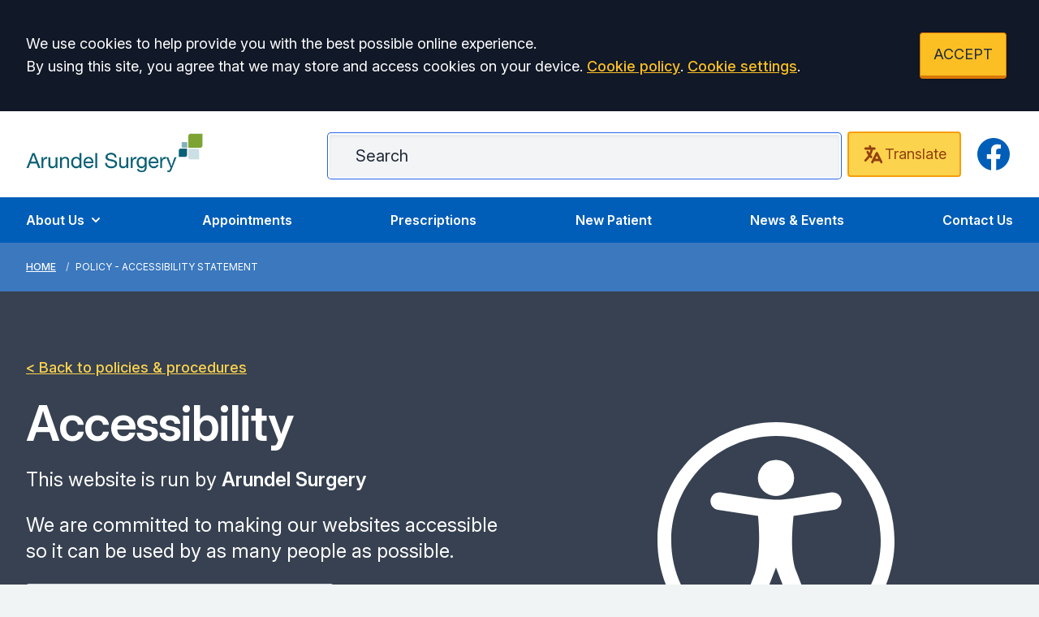

--- FILE ---
content_type: text/html; charset=utf-8
request_url: https://www.arundelsurgery.co.uk/accessibility-statement
body_size: 13860
content:
<!DOCTYPE html>
<html lang="en">
<head>
	<meta charset="utf-8">
	<meta http-equiv="X-UA-Compatible" content="IE=Edge">
	<meta name="viewport" content="width=device-width, initial-scale=1.0">
	<meta name="brand" content="treeviewdesigns">
	<meta name="theme" content="Luna">
	<meta name="csrf-token" content="XOFnRMac6uBDLENp80k8JF2mwiUxtMvldLVJDKpZ">
	<meta name="search" content="{&quot;type&quot;:&quot;algolia&quot;,&quot;index&quot;:&quot;site_index&quot;,&quot;app_id&quot;:&quot;HZLPXT9HNJ&quot;,&quot;search_key&quot;:&quot;74a3175542f1969ca92a72cc9a3ca027&quot;,&quot;show_logo&quot;:&quot;true&quot;}">
	<meta name="js-files" content="{&quot;images\/structure\/search-by-algolia-light-background.svg&quot;:&quot;https:\/\/d2m1owqtx0c1qg.cloudfront.net\/themes\/luna\/default\/images\/structure\/search-by-algolia-light-background.svg&quot;}">
	<meta name="opening-hours" content="{&quot;monday&quot;:{&quot;from&quot;:&quot;08:00&quot;,&quot;to&quot;:&quot;18:00&quot;,&quot;is_closed&quot;:false},&quot;tuesday&quot;:{&quot;from&quot;:&quot;08:00&quot;,&quot;to&quot;:&quot;18:00&quot;,&quot;is_closed&quot;:false},&quot;wednesday&quot;:{&quot;from&quot;:&quot;07:00&quot;,&quot;to&quot;:&quot;18:00&quot;,&quot;is_closed&quot;:false},&quot;thursday&quot;:{&quot;from&quot;:&quot;08:00&quot;,&quot;to&quot;:&quot;18:00&quot;,&quot;is_closed&quot;:false},&quot;friday&quot;:{&quot;from&quot;:&quot;08:00&quot;,&quot;to&quot;:&quot;18:00&quot;,&quot;is_closed&quot;:false},&quot;saturday&quot;:{&quot;from&quot;:&quot;00:00&quot;,&quot;to&quot;:&quot;00:00&quot;,&quot;is_closed&quot;:false},&quot;sunday&quot;:{&quot;from&quot;:null,&quot;to&quot;:null,&quot;is_closed&quot;:true}}">
	<meta name="nav" content="{&quot;main&quot;:[{&quot;id&quot;:61,&quot;master_id&quot;:1,&quot;label&quot;:&quot;About Us&quot;,&quot;type&quot;:&quot;links-sub-navigation&quot;,&quot;url&quot;:null,&quot;body&quot;:null,&quot;target&quot;:&quot;_self&quot;,&quot;rel&quot;:null,&quot;subs&quot;:[{&quot;id&quot;:62,&quot;master_id&quot;:61,&quot;label&quot;:&quot;About Us&quot;,&quot;type&quot;:&quot;internal-resource&quot;,&quot;url&quot;:&quot;\/about-us&quot;,&quot;body&quot;:null,&quot;target&quot;:&quot;_self&quot;,&quot;rel&quot;:null,&quot;subs&quot;:[]},{&quot;id&quot;:70,&quot;master_id&quot;:61,&quot;label&quot;:&quot;Arundel Surgery Community Association (ASCA)&quot;,&quot;type&quot;:&quot;internal-resource&quot;,&quot;url&quot;:&quot;\/asca&quot;,&quot;body&quot;:null,&quot;target&quot;:&quot;_self&quot;,&quot;rel&quot;:null,&quot;subs&quot;:[]},{&quot;id&quot;:73,&quot;master_id&quot;:61,&quot;label&quot;:&quot;Friends &amp; Family Test&quot;,&quot;type&quot;:&quot;internal-resource&quot;,&quot;url&quot;:&quot;\/friends-family-test&quot;,&quot;body&quot;:null,&quot;target&quot;:&quot;_self&quot;,&quot;rel&quot;:null,&quot;subs&quot;:[]},{&quot;id&quot;:66,&quot;master_id&quot;:61,&quot;label&quot;:&quot;Job Vacancies&quot;,&quot;type&quot;:&quot;internal-resource&quot;,&quot;url&quot;:&quot;\/jobs&quot;,&quot;body&quot;:null,&quot;target&quot;:&quot;_self&quot;,&quot;rel&quot;:null,&quot;subs&quot;:[]},{&quot;id&quot;:63,&quot;master_id&quot;:61,&quot;label&quot;:&quot;Meet the Team&quot;,&quot;type&quot;:&quot;internal-resource&quot;,&quot;url&quot;:&quot;\/team&quot;,&quot;body&quot;:null,&quot;target&quot;:&quot;_self&quot;,&quot;rel&quot;:null,&quot;subs&quot;:[]},{&quot;id&quot;:65,&quot;master_id&quot;:61,&quot;label&quot;:&quot;Opening Times&quot;,&quot;type&quot;:&quot;internal-resource&quot;,&quot;url&quot;:&quot;\/opening-closing-hours&quot;,&quot;body&quot;:null,&quot;target&quot;:&quot;_self&quot;,&quot;rel&quot;:null,&quot;subs&quot;:[]},{&quot;id&quot;:64,&quot;master_id&quot;:61,&quot;label&quot;:&quot;Policies &amp; Procedures&quot;,&quot;type&quot;:&quot;internal-resource&quot;,&quot;url&quot;:&quot;\/policies-procedures&quot;,&quot;body&quot;:null,&quot;target&quot;:&quot;_self&quot;,&quot;rel&quot;:null,&quot;subs&quot;:[]}]},{&quot;id&quot;:67,&quot;master_id&quot;:1,&quot;label&quot;:&quot;Appointments&quot;,&quot;type&quot;:&quot;internal-resource&quot;,&quot;url&quot;:&quot;\/appointments&quot;,&quot;body&quot;:null,&quot;target&quot;:&quot;_self&quot;,&quot;rel&quot;:null,&quot;subs&quot;:[]},{&quot;id&quot;:68,&quot;master_id&quot;:1,&quot;label&quot;:&quot;Prescriptions&quot;,&quot;type&quot;:&quot;internal-resource&quot;,&quot;url&quot;:&quot;\/repeat-prescriptions&quot;,&quot;body&quot;:null,&quot;target&quot;:&quot;_self&quot;,&quot;rel&quot;:null,&quot;subs&quot;:[]},{&quot;id&quot;:69,&quot;master_id&quot;:1,&quot;label&quot;:&quot;New Patient&quot;,&quot;type&quot;:&quot;internal-resource&quot;,&quot;url&quot;:&quot;\/new-patient-registration&quot;,&quot;body&quot;:null,&quot;target&quot;:&quot;_self&quot;,&quot;rel&quot;:null,&quot;subs&quot;:[]},{&quot;id&quot;:41,&quot;master_id&quot;:1,&quot;label&quot;:&quot;News &amp; Events&quot;,&quot;type&quot;:&quot;internal-resource&quot;,&quot;url&quot;:&quot;\/news-events&quot;,&quot;body&quot;:null,&quot;target&quot;:&quot;_self&quot;,&quot;rel&quot;:null,&quot;subs&quot;:[]},{&quot;id&quot;:46,&quot;master_id&quot;:1,&quot;label&quot;:&quot;Contact Us&quot;,&quot;type&quot;:&quot;internal-resource&quot;,&quot;url&quot;:&quot;\/contact&quot;,&quot;body&quot;:null,&quot;target&quot;:&quot;_self&quot;,&quot;rel&quot;:null,&quot;subs&quot;:[]}],&quot;footer&quot;:[{&quot;id&quot;:10,&quot;master_id&quot;:2,&quot;label&quot;:&quot;Terms of Use&quot;,&quot;type&quot;:&quot;internal-resource&quot;,&quot;url&quot;:&quot;\/cookies&quot;,&quot;body&quot;:null,&quot;target&quot;:&quot;_self&quot;,&quot;rel&quot;:null,&quot;subs&quot;:[]},{&quot;id&quot;:11,&quot;master_id&quot;:2,&quot;label&quot;:&quot;Disclaimer&quot;,&quot;type&quot;:&quot;internal-resource&quot;,&quot;url&quot;:&quot;\/events&quot;,&quot;body&quot;:null,&quot;target&quot;:&quot;_self&quot;,&quot;rel&quot;:null,&quot;subs&quot;:[]},{&quot;id&quot;:12,&quot;master_id&quot;:2,&quot;label&quot;:&quot;Accessibility Statement&quot;,&quot;type&quot;:&quot;internal-resource&quot;,&quot;url&quot;:&quot;\/cookies&quot;,&quot;body&quot;:null,&quot;target&quot;:&quot;_self&quot;,&quot;rel&quot;:null,&quot;subs&quot;:[]},{&quot;id&quot;:14,&quot;master_id&quot;:2,&quot;label&quot;:&quot;Cookies&quot;,&quot;type&quot;:&quot;internal-resource&quot;,&quot;url&quot;:&quot;\/cookies&quot;,&quot;body&quot;:null,&quot;target&quot;:&quot;_self&quot;,&quot;rel&quot;:null,&quot;subs&quot;:[]},{&quot;id&quot;:15,&quot;master_id&quot;:2,&quot;label&quot;:&quot;Site Map&quot;,&quot;type&quot;:&quot;external-resource&quot;,&quot;url&quot;:&quot;sitemap.xml&quot;,&quot;body&quot;:null,&quot;target&quot;:&quot;_self&quot;,&quot;rel&quot;:null,&quot;subs&quot;:[]}]}">
	<meta name="cookies" content="{&quot;third_party_cookies&quot;:&quot;off&quot;,&quot;third_party_enabled&quot;:false}">
	<meta name="insights" content="{&quot;enabled&quot;:false,&quot;feedbackEnabled&quot;:true,&quot;gtm_id&quot;:null}">
	<meta name="captcha-site-key" content="6LdViF8hAAAAAIKjFeRMF_7I4DZHoZpsotELd-CK">
	<title>Accessibility Statement</title><meta name="description" content="Accessibility Statement"><meta name="author" content="Tree View Designs"><meta name="google-maps-api-key" content="AIzaSyCOEw9ZfkBpquIi5t6iqY1Wu7hjdlqDuHk">
	<link rel="apple-touch-icon" sizes="57x57" href="https://d2m1owqtx0c1qg.cloudfront.net/themes/resources/favicon/apple-icon-57x57.png">
<link rel="apple-touch-icon" sizes="60x60" href="https://d2m1owqtx0c1qg.cloudfront.net/themes/resources/favicon/apple-icon-60x60.png">
<link rel="apple-touch-icon" sizes="72x72" href="https://d2m1owqtx0c1qg.cloudfront.net/themes/resources/favicon/apple-icon-72x72.png">
<link rel="apple-touch-icon" sizes="76x76" href="https://d2m1owqtx0c1qg.cloudfront.net/themes/resources/favicon/apple-icon-76x76.png">
<link rel="apple-touch-icon" sizes="114x114" href="https://d2m1owqtx0c1qg.cloudfront.net/themes/resources/favicon/apple-icon-114x114.png">
<link rel="apple-touch-icon" sizes="120x120" href="https://d2m1owqtx0c1qg.cloudfront.net/themes/resources/favicon/apple-icon-120x120.png">
<link rel="apple-touch-icon" sizes="144x144" href="https://d2m1owqtx0c1qg.cloudfront.net/themes/resources/favicon/apple-icon-144x144.png">
<link rel="apple-touch-icon" sizes="152x152" href="https://d2m1owqtx0c1qg.cloudfront.net/themes/resources/favicon/apple-icon-152x152.png">
<link rel="apple-touch-icon" sizes="180x180" href="https://d2m1owqtx0c1qg.cloudfront.net/themes/resources/favicon/apple-icon-180x180.png">
<link rel="icon" type="image/png" sizes="192x192"  href="https://d2m1owqtx0c1qg.cloudfront.net/themes/resources/favicon/android-icon-192x192.png">
<link rel="icon" type="image/png" sizes="32x32" href="https://d2m1owqtx0c1qg.cloudfront.net/themes/resources/favicon/favicon-32x32.png">
<link rel="icon" type="image/png" sizes="96x96" href="https://d2m1owqtx0c1qg.cloudfront.net/themes/resources/favicon/favicon-96x96.png">
<link rel="icon" type="image/png" sizes="16x16" href="https://d2m1owqtx0c1qg.cloudfront.net/themes/resources/favicon/favicon-16x16.png">
<link rel="manifest" href="https://d2m1owqtx0c1qg.cloudfront.net/themes/resources/favicon/manifest.json">
<meta name="msapplication-TileColor" content="#ffffff">
<meta name="msapplication-TileImage" content="https://d2m1owqtx0c1qg.cloudfront.net/themes/resources/favicon/ms-icon-144x144.png">
<meta name="theme-color" content="#ffffff">	<style>
		:root {--font-size: 1.125rem;--line-height: 1.75rem;--color-bg: #F0F4F5;--color-text: #212B32;--color-anchor-text: #005EB8;--color-anchor-text-hover: #000000;--color-anchor-bg: transparent;--color-anchor-bg-hover: #F8E71C;--color-primary: #005EB8;--color-primary-reverse: #ffffff;--color-primary-hover: #003D78;--color-primary-border: #003D78;--color-secondary: #007F3B;--color-secondary-reverse: #FFFFFF;--color-secondary-hover: #037035;--color-secondary-border: #037035;--color-brand-three: #FFEB3B;--color-brand-three-reverse: #212B32;--color-brand-three-hover: #FFEB3B;--color-brand-three-border: #FFEB3B;--color-brand-four: #F0F4F5;--color-brand-four-reverse: #ffffff;--color-brand-four-hover: #059669;--color-brand-four-border: #065F46;--color-brand-five: #5f2861;--color-brand-five-reverse: #ffffff;--color-brand-five-hover: #9B9B9B;--color-brand-five-border: #065F46;--color-breadcrumbs-bg: #3B78BE;--color-breadcrumbs-text: #FFFFFF;--color-breadcrumbs-hover: #F8E71C;--color-breadcrumbs-active: #FFFFFF;--color-breaking-news-bg: #ffeb3b;--color-breaking-news-heading: #212b32;--color-breaking-news-text: #212b32;--color-breaking-news-anchor: #005eb8;--color-breaking-news-anchor-hover: #ffffff;--color-breaking-news-anchor-hover-bg: #005eb8;--color-breaking-news-cursor: #212b32;--color-breaking-news-navigation: #212b32;--color-breaking-news-navigation-hover: #005eb8;--color-feedback-bg: #111827;--color-feedback-heading: #fde047;--color-feedback-sub-heading: #ffffff;--color-feedback-text: #ffffff;--color-feedback-button-bg: #005eb8;--color-feedback-button-text: #ffffff;--color-feedback-button-bg-hover: #005eb8;--color-feedback-button-text-hover: #ffffff;--color-feedback-ping: #fde047;--color-feedback-ping-hover: #fde047;--padding-top-segment-default: 2rem;--padding-bottom-segment-default: 2rem;--padding-top-segment-sm: 2.5rem;--padding-bottom-segment-sm: 2.5rem;--padding-top-segment-md: 4rem;--padding-bottom-segment-md: 4rem;--padding-top-segment-lg: 5rem;--padding-bottom-segment-lg: 5rem;--padding-top-segment-xl: 5rem;--padding-bottom-segment-xl: 5rem;--padding-top-segment-2xl: 5rem;--padding-bottom-segment-2xl: 5rem}
	</style>
	<link rel="stylesheet" href="https://d2m1owqtx0c1qg.cloudfront.net/themes/luna/default/dist/css/app.css?v=08b6774044a480f730014f3f64e91201">
	<script async src="https://d2m1owqtx0c1qg.cloudfront.net/themes/luna/default/dist/js/head.js?v=08b6774044a480f730014f3f64e91201"></script>
	<meta property="og:title" content="Accessibility Statement" />
<meta property="og:type" content="website" />
<meta property="og:url" content="https://www.arundelsurgery.co.uk/accessibility-statement" />
	<style>
    a {
        text-decoration: underline;
        font-weight: 500;
    }
    a:hover, .button {
        text-decoration: none;
    }
    h1, h2, h3, h4, h5, h6{
        font-weight:600;
    }
    strong, b {
        font-weight:600;
    }
    
    .default-box {
        text-decoration: none;
    }
</style>
                
	
	<script src="https://www.google.com/recaptcha/api.js" defer></script>
		</head>
<body>
<main class="relative">
		<div id="app" >

		
		<cookie-consent accept-all-label="ACCEPT">
			<template v-slot:consent="{ toggle }">
				<p class="text-white lg:mb-0">We use cookies to help provide you with the best possible online experience.<br />By using this site, you agree that we may store and access cookies on your device. <a href="/cookies" class="text-yellow-400 hover:text-gray-400">Cookie policy</a>.
<a href="#" @click.prevent="toggle" class="text-yellow-400 hover:text-gray-400">Cookie settings</a>.</p>
			</template>
			<template v-slot:setup>
				<cookie-setup
					wrapper-class="mt-6 pt-6 border-t border-solid border-gray-600"
					on-label="On" off-label="Off"
					confirm-selection-label="Confirm selection"
				>
					<template v-slot:functional>
						<h3 class="text-yellow-400">Functional Cookies</h3><p class="text-white">Functional Cookies are enabled by default at all times so that we can save your preferences for cookie settings and ensure site works and delivers best experience.</p>
					</template>
					<template v-slot:third-party>
						<h3 class="text-yellow-400">3rd Party Cookies</h3><p class="text-white">This website uses Google Analytics to collect anonymous information such as the number of visitors to the site, and the most popular pages.<br />Keeping this cookie enabled helps us to improve our website.</p>
					</template>
				</cookie-setup>
			</template>
		</cookie-consent>

		

		<google-translate-dialog></google-translate-dialog>
<header id="header" class="bg-white">
    <div class="container xl:py-6">
        <div class="xl:flex xl:flex-row items-center">
            <div class="xl:flex-1 py-6 xl:py-0 xl:pr-10 flex justify-center xl:justify-start">
                <a href="/" class="inline-block text-center xl:text-left hover:bg-transparent focus:bg-transparent">
                    <img src="/media/content/images/logos/logo_dark.webp" alt="Arundel Surgery logo" class="h-26 mx-auto xl:mx-0" />
                </a>
            </div>
            <div class="xl:flex-grow pb-6 xl:pb-0 xl:pl-28">
                <div class="flex items-center justify-center xl:flex-1 ">
                    <h1 class="sr-only text-2xl lg:text-4xl text-primary pr-4 mb-0">Arundel Surgery</h1>
                    <search-form 
                        input-class="py-3 pl-2 pr-5 md:pl-8 md:pr-16 block w-full shadow-inner bg-gray-100 shadow text-primary md:text-xl border-2 focus:border-white border-primary placeholder-gray-800 rounded"
                        close-button-class="text-primary absolute right-0 top-0 h-full w-14 md:w-20 flex items-center justify-center cursor-pointer"
                        placeholder="Search">
                    </search-form>
                    <google-translate-toggle class="inline-flex items-center justify-center w-12 md:w-24 lg:w-auto ml-2 bg-yellow-300 hover:bg-yellow-400 text-yellow-800 rounded border-2 border-yellow-500 py-3 md:px-4">
                        <google-translate-icon class="h-6 w-6 md:h-7 md:w-7"></google-translate-icon><span class="hidden lg:inline-block">Translate</span>
                    </google-translate-toggle>
                    <a href="https://www.facebook.com/people/The-Arundel-Surgery/100064142044909/?_rdr" rel="noopener noreferrer nofollow" target="_blank" title="Facebook (Opens in new window)" class="hidden lg:block bg-transparent text-primary hover:bg-transparent focus:bg-transparent hover:text-gray-700 ml-4">
                        <span class="sr-only">Facebook</span>
                        <svg class="h-12 w-12" fill="currentColor" viewBox="0 0 24 24" aria-hidden="true">
                            <path fill-rule="evenodd" d="M22 12c0-5.523-4.477-10-10-10S2 6.477 2 12c0 4.991 3.657 9.128 8.438 9.878v-6.987h-2.54V12h2.54V9.797c0-2.506 1.492-3.89 3.777-3.89 1.094 0 2.238.195 2.238.195v2.46h-1.26c-1.243 0-1.63.771-1.63 1.562V12h2.773l-.443 2.89h-2.33v6.988C18.343 21.128 22 16.991 22 12z" clip-rule="evenodd" />
                        </svg>
                    </a>
                </div>
            </div>
        </div>
    </div>
</header>
<section class="bg-primary">
    <div class="container">
        <main-navigation-toggler
            collapsed-class="xl:hidden text-white flex justify-between items-center w-full py-3"
            expanded-class="xl:hidden text-primary-reverse flex justify-between items-center w-full py-3 border-b border-white"
        ></main-navigation-toggler>
        <main-navigation
            main-wrapper-css="w-full py-2 xl:py-0 xl:flex xl:w-auto flex-col xl:flex-row xl:space-x-5 xl:justify-between"
            main-anchor-css="no-underline block py-2 xl:py-4 text-base text-white bg-transparent hover:text-brand-three focus:text-primary-reverse hover:bg-transparent focus:bg-transparent font-semibold"
            main-expanded-anchor-css="block py-2 xl:py-4 text-base text-primary-reverse bg-transparent hover:text-brand-three hover:bg-transparent font-semibold"
            sub-wrapper-css="flex flex-col xl:bg-white py-1 xl:rounded-b overflow-hidden text-base whitespace-nowrap xl:shadow xl:border-t-2 border-primary xl:absolute"
            sub-anchor-css="no-underline py-2 px-4 text-white  bg-transparent xl:text-gray-700 xl:hover:text-primary hover:text-brand-three hover:bg-transparent"
        ></main-navigation>
    </div>
</section>
<show-if-path :paths="['/']">
    <div class="w-full">
        <braking-news-feed></braking-news-feed>
    </div>
</show-if-path>

					<div class="breadcrumbs">

    <nav class="container" aria-label="You are here:">

        
            
                <a href="/" class="whitespace-nowrap">Home</a>

            
        
            
                <span class="whitespace-nowrap">
                    Policy - Accessibility Statement
                </span>

            
        
    </nav>

</div>		
		<section>
			    <div class="segment bg-gray-700"><div class="container"><p><a class="text-yellow-300" href="/policies-procedures">&lt; Back to policies &amp; procedures</a></p>

<div><div class="text-center lg:text-left max-w-lg lg:max-w-full mx-auto grid lg:grid-cols-2 gap-6 lg:gap-12 flex items-center">
    <div>
        <h1 class="text-white text-6xl font-semibold">Accessibility</h1>
        <p class="text-white lg:text-2xl">This website is run by <strong>Arundel Surgery</strong></p>
        <p class="text-white lg:text-2xl">We are committed to making our websites accessible so it can be used by as many people as possible.</p>
        <p class="mb-0"><a class="button bg-white text-gray-700 hover:bg-gray-100 hover:text-gray-700 focus:bg-gray-100 focus:text-gray-700 border-gray-300" href="https://www.w3.org/WAI/fundamentals/accessibility-intro/" rel="noopener noreferrer nofollow" target="_blank" title="Intro to Accessibility Website (Opens in new Window)">INTRODUCTION TO WEB ACCESSIBILITY</a></p>
        <div class="flex space-x-6 mt-6 lg:mt-16 justify-center lg:justify-start">
        </div>
    </div>
    <div>
    <div class="hidden lg:block">
        <img src="/media/content/images/segments/accessibility-statement-img.svg" alt="Accessibility Image" class="w-3/6 mx-auto mt-12 lg:mt-0" />
    </div>
    </div>
</div></div>
</div></div><div class="segment bg-white"><div class="container"><h2>How you can use <strong>this website</strong></h2>

<p><strong>We aim to make our websites accessible to the widest possible audience. This means, for example, that you should be able to:</strong></p>

<ul>
	<li>change colours, contrast levels, and fonts</li>
	<li>zoom in up to 300% with text staying visible on the screen, and most images scaling without resolution loss</li>
	<li>navigate most of the website using a keyboard</li>
	<li>navigate most of the website using speech recognition software</li>
	<li>read most of the website using a screen reader, including the latest versions of JAWS, NVDA, and VoiceOver</li>
	<li>read most of the website on devices without a screen, like a braille computer</li>
	<li>use the website even if Javascript is switched off</li>
</ul>

<p>We’ve also made the website text as simple as possible to understand.  </p>

<p>Some of our content is technical, and we use technical terms where there is no easier wording we could use without changing what the text means.</p>

<p class="bg-yellow-100 text-yellow-800 border-l-4 border-yellow-400 p-4">If you have a disability then <a class="inline-flex items-center" href="https://mcmw.abilitynet.org.uk/" rel="noopener noreferrer nofollow" target="_blank" title="Ability Net Website (Opens in new window)">AbilityNet</a> has advice to help you make your device easier to use.</p>

<div class="h-8 mt-6 border-t border-dashed border-gray-300"> </div>

<h2>How accessible <strong>this website is</strong></h2>

<p>All of the pages within the website aim to conform to the Accessibility standards which are set out by the World-Wide Web Consortium (W3C) and other accessibility guidance. This website is tested against <a class="inline-flex items-center" href="https://www.w3.org/TR/WCAG21/" rel="noopener noreferrer nofollow" target="_blank" title="WCAG 2.1 Website (Opens in a new window)">Web Content Accessibility Guidelines (WCAG) 2.1</a>. These guidelines explain how to make web content more accessible for people with disabilities, and user friendly for everyone. We designed all pages of this website to be fully accessible with the standards and encompass all disabilities that affect access to the website.</p>

<div class="h-8 mt-6 border-t border-dashed border-gray-300"> </div>

<h2>How to get information in an <strong>accessible format</strong></h2>

<p>If you have problems accessing information on this website, or would like any information in a different format like a more accessible PDF, large print, easy read, audio recording, or braille. Please use one of the following telephone number:</p>

<ul>
	<li>
	<div><a href="tel:01903882191">01903 882191</a></div>
	</li>
</ul>

<p>We'll consider your request, and get back to you within 30 working days.</p>

<div class="h-8 mt-6 border-t border-dashed border-gray-300"> </div>

<h2>Reporting <strong>accessibility problems</strong></h2>

<p>We're always looking to improve the accessibility of the website.</p>

<p>If you find any problems which aren't listed on this page, or think that we're not meeting the requirements of the accessibility regulations then please contact our practice manager by using our <a href="/form-contact-us">secure online contact us form</a>.</p>

<div class="h-8 mt-6 border-t border-dashed border-gray-300"> </div>

<h2>Enforcement <strong>procedure</strong></h2>

<p>The Equality and Human Rights Commission (EHRC) is responsible for enforcing the accessibility regulations. If you’re not happy with how we respond to your complaint, <a class="inline-flex items-center" href="https://www.equalityadvisoryservice.com/" rel="noopener noreferrer nofollow" target="_blank" title="EASS Website (Opens in a new window)">contact the Equality Advisory and Support Service (EASS)</a>.</p>

<div class="h-8 mt-6 border-t border-dashed border-gray-300"> </div>

<h2>Contacting us by phone or <strong>visiting us in person</strong></h2>

<p>We provide a text relay service for people who are D/deaf, hearing impaired or have a speech impediment.</p>

<p>Our surgery has audio induction loops, or if you contact us before your visit we can arrange a British Sign Language (BSL) interpreter.</p>

<p><a href="/contact">Find out how to contact us</a>.</p>

<div class="h-8 mt-6 border-t border-dashed border-gray-300"> </div>

<h2>Technical information about this <strong>website's accessibility</strong></h2>

<p>Arundel Surgery is committed to making its website accessible, in accordance with the <a class="inline-flex items-center" href="https://www.legislation.gov.uk/uksi/2018/852/contents/made" rel="noopener noreferrer nofollow" target="_blank" title="Website (Opens in a new window)">Public Sector Bodies (Websites and Mobile Applications) (No. 2) Accessibility Regulations 2018</a>.</p>

<div class="bg-green-700 border-l-4 border-yellow-400 p-8">
<h3 class="text-white"><strong>Compliance Status</strong></h3>

<p class="text-white mb-0">This website is <strong>fully compliant</strong> with the <a class="inline-flex items-center text-white" href="https://www.w3.org/TR/WCAG21/" rel="noopener noreferrer nofollow" target="_blank" title="W3C Website (Opens in new window)">Web Content Accessibility Guidelines version 2.1</a> AA standard.</p>
</div>

<div class="h-8 mt-6 border-t border-dashed border-gray-300"> </div>

<h2>What we’re doing to improve accessibility</h2>

<p>We continually monitor the accessibility compliance of our site and any updates made we follow strict <a class="inline-flex items-center" href="https://www.w3.org/TR/WCAG21/" rel="noopener noreferrer nofollow" target="_blank" title="WCAG 2.1 Website (Opens in a new window)">WCAG 2.1 (AA) guidelines criteria</a>.  </p>

<p>We have now integrated a new Accessibility Widget called UserWay. You can read more about this below.</p>

<h3>Userway Accessibility Widget</h3>

<p>The UserWay Accessibility Widget offers a broad selection of functions that patients can use to meet their individual accessibility needs.</p>

<p><strong>Userway provides the following accessibility functionality:</strong></p>

<ul>
	<li>Keyboard Navigation</li>
	<li>Screen Reader</li>
	<li>Inrease Text Size</li>
	<li>Stop Animations</li>
	<li>Tooltips</li>
	<li>Convert to Accessible Fonts</li>
	<li>Highlight Links</li>
	<li>Larger Cusor</li>
	<li>Reading Guide</li>
	<li>Dark Mode</li>
	<li>Light Mode</li>
	<li>Invert Colours</li>
	<li>Text Spacing</li>
	<li>Colour Desaturation</li>
	<li>Reveal Page Structure</li>
</ul>

<h3>Compatibility with browsers and assistive technology</h3>

<p><strong>This website is designed to be compatible with the following assistive technologies;</strong></p>

<ul>
	<li>NVDA with Google Chrome</li>
	<li>NVDA with Firefox</li>
	<li>NVDA with Edge</li>
	<li>NVDA with Safari</li>
	<li>JAWS with Internet Explorer</li>
	<li>JAWS with Google Chrome</li>
	<li>JAWS with Firefox</li>
	<li>JAWS with Edge</li>
	<li>JAWS with Safari</li>
</ul>

<p><strong>How our site looks and works is based on HTML5, CSS3 and we test for and support the following browsers:</strong></p>

<ul>
	<li>Google Chrome (versions in support)</li>
	<li>Mozilla Firefox (versions in support)</li>
	<li>Microsoft Edge (versions in support)</li>
	<li>Apple Safari (versions in support)</li>
</ul>

<div class="h-8 mt-6 border-t border-dashed border-gray-300"> </div>

<h2>How we test this website</h2>

<p>We conduct internal testing against known accessibility issues which are not able to be found through automated testing, on a sampled basis. </p>

<p class="bg-yellow-100 text-yellow-800 border-l-4 border-yellow-400 p-4">This statement was prepared on <strong>27th April 2023</strong>. It was last reviewed on <strong>19th August 2025</strong> by <strong>Tree View Designs Ltd</strong>.  We tested the home page and 10 random pages. Next review due <strong>19th August 2026</strong> to be carried out by <strong>Tree View Designs Ltd</strong>.</p>

<h3>Accessible features we test manually</h3>

<ul>
	<li>colour contrast, which is done at the design stage by using tools to check we meet the AAA standard of a contrast ratio of 4.5:1</li>
	<li>manual check against the W3C validator</li>
	<li>ensuring that page elements render correctly at all sizes, including when zoomed to 500%</li>
	<li>examining microdata markup and alt text using special tools</li>
	<li>checking content in a text-only browser</li>
	<li>using screen readers to read text aloud</li>
	<li>using disability simulation tools to browse the website</li>
</ul>

<h3>Accessible features we test using third-party tools</h3>

<ul>
	<li><a href="https://www.powermapper.com/" rel="noopener noreferrer nofollow" target="_blank" title="PowerMapper (opens new window)">PowerMapper</a></li>
	<li><a href="https://www.paciellogroup.com/" rel="noopener noreferrer nofollow" target="_blank" title="Arc Toolkit (opens new window)">Arc Toolkit</a></li>
	<li><a href="http://www.deque.com/axe/" rel="noopener noreferrer nofollow" target="_blank" title="axe - Web Accessibility Testing (opens new window)">axe - Web Accessibility Testing</a></li>
	<li><a href="http://wave.webaim.org/" rel="noopener noreferrer nofollow" target="_blank" title="WAVE Web Accessibility Evaluation Tool (opens new window)">WAVE Web Accessibility Evaluation Tool</a></li>
	<li><a href="http://webaim.org/resources/contrastchecker/" rel="noopener noreferrer nofollow" target="_blank" title="WebAIM Contrast Checker (opens new window)">WebAIM Contrast Checker</a></li>
	<li><a href="http://squizlabs.github.io/HTML_CodeSniffer/" rel="noopener noreferrer nofollow" target="_blank" title="HTML_CodeSniffer (opens new window)">HTML_CodeSniffer</a></li>
	<li><a href="http://pa11y.org/" rel="noopener noreferrer nofollow" target="_blank" title="Pa11y - Automated accessibility testing(opens new window)">Pa11y - Automated accessibility testing</a></li>
	<li><a href="https://www.w3.org/" rel="noopener noreferrer nofollow" target="_blank" title="Markup Validation Service (opens new window)">Markup Validation Service</a></li>
</ul>
</div></div>
		</section>

		
					<div><div class="bg-white py-8 xl:py-10 border-t border-primary-border">
    <div class="container">
        <div class="grid lg:grid-cols-4 gap-10 lg:gap-12 flex items-end justify-center">
            <!--Safe Surgeries-->
            <div>
                <div class="flex justify-center uppercase">
                    <a class="no-underline flex items-center space-x-2 hover:bg-transparent focus:bg-transparent group" href="/safe-surgery" target="_self"> 
                        <img alt="Safe Surgeries logo" class="mx-auto h-20" loading="lazy" src="/media/content/images/logos/Safe_Surgery_Icon.webp"/> 
                        <span class="text-blue-600 group-hover:text-pink-600 text-2xl font-semibold tracking-widest">Safe <br/>Surgeries</span>
                    </a>
                </div>
            </div>
            <!--Dementia Friends-->
            <div>
                <div class="flex justify-center">
                    <a class="no-underline flex items-start space-x-2 hover:bg-transparent focus:bg-transparent group" href="/dementia-friendly" target="_self">
                        <img alt="Dementia Friends logo" class="h-20 w-auto" loading="lazy" src="/media/content/images/logos/Dementia_Friends.webp" />
                        <span class="flex flex-col mt-3">
                            <span class="text-blue-600 group-hover:text-blue-500 text-2xl font-semibold mb-1">
                                Dementia<br />
                                Friends
                            </span>
                            <span class="text-indigo-900 group-hover:text-indigo-800 font-semibold text-xs">
                            An Alzheimer's Society initiative
                            </span>
                        </span>
                    </a>
                </div>
            </div>
            <!--Armed Forces Network-->
            <div class="flex justify-center">
                <a class="no-underline relative z-40 px-3 pt-2 pb-0 text-center bg-red-800 hover:bg-red-900 focus:bg-red-900 rounded-b-2xl w-30 flex flex-col group" href="https://www.armedforcesnetwork.org/" target="_blank" title="Armed Forces Network (opens new window)">
                    <span class="text-white uppercase text-base tracking-wider mb-0 py-1 border border-white leading-none px-1 font-serif">
                    Service<br/>Champion
                    </span>
                    <span class="text-white uppercase tracking-wide text-2xl font-serif font-medium mb-1 py-1 border-b border-white leading-none">
                    Armed<br/>Forces
                    </span>
                    <span class="text-white uppercase tracking-wider leading-none mb-4 font-serif">Network</span>
                    <span class="transform rotate-45 bg-red-800 group-hover:bg-red-900 group-focus:bg-red-900 absolute -bottom-2 left-12 w-6 h-6 -z-10">&nbsp;</span>
                </a>
            </div>
            <!--Disability Confident-->
            <div>
                <div class="flex justify-center">
                    <div class="relative border-4 border-pink-600 pt-2 px-2 pb-4 w-max flex justify-center">
                        <a class="no-underline hover:bg-transparent hover:border-4 hover:border-pink-600 focus:bg-transparent group" href="/disability-access" target="_self">
                            <span class="flex items-start space-x-2">
                                <img alt="Disability Confident" loading="lazy" class="h-16 w-auto" src="/media/content/images/logos/Disability_Confident.webp" />
                                <span class="flex flex-col">
                                    <span class="text-gray-900 group-hover:text-blue-800 text-2xl font-semibold">
                                        disability<br />
                                        <span class="font-normal">confident</span>
                                    </span>
                                </span>
                            </span>
                            <span class="absolute inset-x-0 bottom-0 -mb-4 text-center">
                                <span class="bg-white px-3 text-pink-600 group-hover:text-pink-700 font-semibold uppercase">Committed</span>
                            </span>
                        </a>
                    </div>
                </div>
            </div>
        </div>
    </div>
    
</div>

<footer class="text-gray-600 body-font bg-primary">
      <div class="container px-5 py-8 lg:pt-24 lg:pb-16 mx-auto flex md:items-center lg:items-start md:flex-row md:flex-nowrap flex-wrap flex-col">
        <div class="w-64 flex-shrink-0 md:mx-0 mx-auto text-center md:text-left">
           <svg aria-hidden="true" role="img" class="h-16 w-auto text-white inline-flex mb-4" xmlns="http://www.w3.org/2000/svg" fill="currentColor" viewBox="0 0 70.4 28.3">
            <path class="st0" d="M70.4,28.3V0H0v28.3H70.4L70.4,28.3z M28.3,2.7l-4.9,22.8h-7.6L11,9.8H11L7.8,25.6H2L6.9,2.7h7.7l4.7,15.8h0.1
                l3.2-15.8H28.3L28.3,2.7z M50.1,2.7l-4.8,22.8h-6.1l2-9.8H34l-2,9.8h-6.1l4.8-22.8h6.1l-1.8,8.7h7.3L44,2.7H50.1L50.1,2.7z
                 M67.8,3.4l-1.5,4.5c-1.2-0.6-2.8-1-5.1-1c-2.4,0-4.4,0.4-4.4,2.2c0,3.2,8.9,2,8.9,9c0,6.3-5.9,7.9-11.2,7.9
                c-2.4,0-5.1-0.6-7.1-1.2l1.4-4.6c1.2,0.8,3.6,1.3,5.6,1.3c1.9,0,4.9-0.4,4.9-2.7c0-3.7-8.9-2.3-8.9-8.7c0-5.9,5.2-7.7,10.2-7.7
                C63.6,2.3,66.2,2.6,67.8,3.4L67.8,3.4z"/>
        </svg>
        <p class="mt-2 text-lg text-white"><strong>Providing NHS Services</strong></p>
          <p class="text-white">The Arundel Surgery<br />
Green Lane Close<br />
Arundel<br />
West Sussex<br />
BN18 9HG
          </p>
          <p class="text-white"><strong>Telephone:</strong> <a class="text-white" href="tel:01903882191">01903 882191</a> 
        </div>
        <div class="flex-grow flex flex-wrap md:pl-20 md:mt-0 mt-10 md:text-left text-center">
          <div class="lg:w-1/4 md:w-1/2 w-full px-4">
            <h2 class="font-bold text-yellow-400 tracking-widest text-xl mb-3">PRACTICE INFO</h2>
            <ul class="list-none mb-10 ml-0">
              <li>
                <a class="text-white hover:text-black no-underline" href="/about-us">About Us</a>
              </li>
              <li>
                <a class="text-white hover:text-black no-underline" href="/gp-net-earnings">GP Net Earnings</a>
              </li>
              
              <li>
                <a class="text-white hover:text-black no-underline" href="/team">Meet The Team</a>
              </li>
              <li>
                <a class="text-white hover:text-black no-underline" href="/jobs">Jobs</a>
              </li>
              <li>
                <a class="text-white hover:text-black no-underline" href="/asca">Arundel Surgery Community Association (ASCA)</a>
               
              </li>
              <li>
                <a class="text-white hover:text-black no-underline" href="/policies-procedures">Practice Policies</a>
              </li>
                 <li>
                <a class="text-white hover:text-black no-underline" href="https://www.england.nhs.uk/long-read/you-and-your-general-practice-english/" target="_blank" title="NHS Website (Opens in new window)">You and Your General Practice</a>
              </li>
              
            </ul>
          </div>
          <div class="lg:w-1/4 md:w-1/2 w-full px-4">
            <h2 class="font-bold text-yellow-400 tracking-widest text-xl mb-3">LEGAL</h2>
            <ul class="list-none mb-10 ml-0">
              <li>
                <a class="text-white hover:text-black no-underline" href="/terms-of-use">Terms of Use</a>
              </li>
              <li>
                <a class="text-white hover:text-black no-underline" href="/website-privacy">Website Privacy</a>
              </li>
              <li>
                <a class="text-white hover:text-black no-underline" href="/accessibility-statement">Accessibility</a>
              </li>
              <li>
                <a class="text-white hover:text-black no-underline" href="/cookies">Cookies</a>
              </li>
              <li>
                <a class="text-white hover:text-black no-underline" href="/copyright">Copyright</a>
              </li>
              <li>
                <a class="text-white hover:text-black no-underline" href="/complaints-procedure">Make a Complaint</a>
              </li>
              
            </ul>
          </div>
          <div class="lg:w-1/4 md:w-1/2 w-full px-4">
            <h2 class="font-bold text-yellow-400 tracking-widest text-xl mb-3">QUICK LINKS</h2>
            <ul class="list-none mb-10 ml-0">
              <li>
                <a class="text-white hover:text-black no-underline" href="/contact">Contact Us</a>
              </li>
              <li>
                <a class="text-white hover:text-black no-underline" href="/new-patient-registration">New Patients</a>
              </li>
                <li>
                <a class="text-white hover:text-black no-underline" href="/ns-carers">Carers</a>
              </li>
              <li>
                <a class="text-white hover:text-black no-underline" href="/appointments">Appointments</a>
              </li>
              <li>
                <a class="text-white hover:text-black no-underline" href="/repeat-prescriptions">Prescriptions</a>
              </li>
              <li>
                <a class="text-white hover:text-black no-underline" href="/services">Services</a>
              </li>
              <li>
                <a class="text-white hover:text-black no-underline" href="/opening-closing-hours">Opening Times</a>
              </li>
            </ul>
          </div>
          <div class="lg:w-1/4 md:w-1/2 w-full px-4">
              <a href="https://www.cqc.org.uk/location/1-544780066" target="_blank" rel="nofollow noopener noreferrer" class="text-center no-underline">
                <span class="sr-only">The Care Quality Commission</span>
                <svg version="1.1" xmlns="http://www.w3.org/2000/svg" xmlns:xlink="http://www.w3.org/1999/xlink" x="0px" y="0px" class="w-full" viewBox="0 0 170.083 53.739" enable-background="new 0 0 170.083 53.739" xml:space="preserve">
                  <g>
                    <g>
                      <defs>
                        <rect width="170.083" height="53.739"></rect>
                      </defs>
                      <path fill="#FFFFFF" d="M72.831,30.204c-3.314,0-5.452,2.42-5.452,5.994
                        c0,3.596,2.115,5.947,5.288,5.947c3.29,0,5.43-2.375,5.43-5.947C78.097,32.554,76.005,30.204,72.831,30.204 M72.784,40.475
                        c-1.948,0-3.407-1.738-3.407-4.348c0-2.561,1.292-4.277,3.337-4.277c1.951,0,3.386,1.762,3.386,4.371
                        C76.1,38.808,74.901,40.475,72.784,40.475 M141.793,26.211c-0.683,0-1.222,0.542-1.222,1.223s0.539,1.223,1.222,1.223
                        c0.681,0,1.222-0.541,1.222-1.223S142.474,26.211,141.793,26.211 M61.764,40.311c-3.457,0-5.621-2.492-5.621-6.322
                        c0-3.926,2.587-6.254,5.785-6.254c2.209,0,3.596,0.941,3.786,1.059l0.915-1.457c-0.188-0.188-1.715-1.456-4.818-1.456
                        c-4.326,0-7.83,3.054-7.83,8.295c0,5.053,3.315,8.014,7.524,8.014c3.174,0,5.1-1.456,5.264-1.643l-0.915-1.457
                        C65.688,39.183,64.02,40.311,61.764,40.311 M150.397,30.204c-3.312,0-5.451,2.42-5.451,5.994c0,3.596,2.115,5.947,5.287,5.947
                        c3.291,0,5.429-2.375,5.429-5.947C155.662,32.554,153.573,30.204,150.397,30.204 M150.351,40.475
                        c-1.951,0-3.406-1.738-3.406-4.348c0-2.561,1.291-4.277,3.338-4.277c1.949,0,3.385,1.762,3.385,4.371
                        C153.667,38.808,152.467,40.475,150.351,40.475 M163.093,30.204c-1.929,0-3.361,1.035-3.552,1.152v-0.848h-1.783v11.377h1.995v-9
                        c0.096-0.073,1.527-0.989,2.988-0.989c0.703,0,1.291,0.261,1.597,0.565c0.586,0.586,0.612,1.527,0.612,2.961v6.463h1.994v-6.604
                        c0-1.832-0.047-3.01-1.127-4.091C165.466,30.838,164.665,30.204,163.093,30.204 M91.869,30.204c-1.718,0-3.009,0.729-3.949,1.317
                        c-0.519-0.707-1.366-1.317-2.798-1.317c-1.787,0-3.338,1.058-3.479,1.152v-0.848h-1.787v11.377h1.998v-9.049
                        c0.164-0.092,1.527-0.94,2.915-0.94c0.681,0,1.175,0.212,1.481,0.519c0.588,0.61,0.565,1.645,0.565,3.172v6.299h1.975v-6.369
                        c0-0.918,0-2.162-0.191-2.657c0.262-0.163,1.623-0.963,3.008-0.963c0.684,0,1.203,0.188,1.555,0.588
                        c0.589,0.636,0.564,2.046,0.564,2.75v6.651h1.998v-6.604c0-1.832-0.047-3.01-1.13-4.091
                        C94.242,30.838,93.442,30.204,91.869,30.204 M116.287,41.885h1.998V30.508h-1.998V41.885z M117.274,26.211
                        c-0.683,0-1.224,0.542-1.224,1.223s0.541,1.223,1.224,1.223c0.681,0,1.223-0.541,1.223-1.223S117.955,26.211,117.274,26.211
                        M109.916,30.204c-1.714,0-3.009,0.729-3.949,1.317c-0.516-0.707-1.362-1.317-2.795-1.317c-1.788,0-3.34,1.058-3.481,1.152v-0.848
                        h-1.787v11.377h1.998v-9.049c0.168-0.092,1.529-0.94,2.916-0.94c0.683,0,1.178,0.212,1.481,0.519
                        c0.589,0.61,0.565,1.645,0.565,3.172v6.299h1.975v-6.369c0-0.918,0-2.162-0.189-2.657c0.258-0.163,1.623-0.963,3.009-0.963
                        c0.68,0,1.198,0.188,1.553,0.588c0.586,0.636,0.562,2.046,0.562,2.75v6.651h2v-6.604c0-1.832-0.047-3.01-1.129-4.091
                        C112.291,30.838,111.492,30.204,109.916,30.204 M122.915,33.306c0-0.845,0.705-1.528,2.091-1.528s2.563,0.684,2.705,0.776
                        l0.749-1.339c-0.117-0.096-1.385-1.012-3.596-1.012c-2.324,0-3.971,1.293-3.971,3.219c0,3.621,5.615,3.104,5.615,5.431
                        c0,1.013-0.961,1.694-2.186,1.694c-1.643,0-2.795-0.729-3.031-0.87l-0.754,1.387c0.145,0.117,1.646,1.126,3.902,1.126
                        c2.235,0,4.164-1.268,4.164-3.477C128.604,35.093,122.915,35.493,122.915,33.306 M140.808,41.885h1.998V30.508h-1.998V41.885z
                        M132.603,33.306c0-0.845,0.705-1.528,2.092-1.528s2.562,0.684,2.705,0.776l0.75-1.339c-0.117-0.096-1.385-1.012-3.594-1.012
                        c-2.328,0-3.974,1.293-3.974,3.219c0,3.621,5.614,3.104,5.614,5.431c0,1.013-0.959,1.694-2.184,1.694
                        c-1.644,0-2.798-0.729-3.031-0.87l-0.754,1.387c0.144,0.117,1.646,1.126,3.904,1.126c2.23,0,4.158-1.268,4.158-3.477
                        C138.29,35.093,132.603,35.493,132.603,33.306"></path>
                      <path fill="#FFFFFF" d="M61.693,22.204c3.506,0,5.527-1.739,5.713-1.926l-1.37-2.206
                        c-0.255,0.14-1.905,1.278-3.949,1.278c-2.948,0-4.828-2.113-4.828-5.341c0-3.296,2.181-5.271,4.992-5.271
                        c2.252,0,3.507,1.068,3.692,1.184l1.417-2.158c-0.163-0.162-1.766-1.787-5.248-1.787c-4.621,0-8.151,3.086-8.151,8.243
                        C53.961,19.187,57.329,22.204,61.693,22.204 M68.305,18.418c0,2.161,1.415,3.67,3.691,3.67c1.811,0,3.018-0.929,3.227-1.07v0.815
                        h2.718v-6.849c0-1.487,0.023-2.671-0.93-3.623c-1.115-1.114-2.762-1.276-3.737-1.276c-2.625,0-4.181,1.09-4.342,1.229l1.043,1.998
                        c0.164-0.094,1.533-0.836,3.042-0.836c0.86,0,1.37,0.209,1.625,0.464c0.325,0.327,0.349,0.65,0.349,1.346h-0.326
                        C73.273,14.287,68.305,14.357,68.305,18.418 M74.991,19.023c-0.138,0.069-0.906,0.696-2.183,0.696
                        c-0.765,0-1.764-0.325-1.764-1.508c0-1.439,1.439-1.788,3.46-1.788h0.487V19.023z M82.551,14.333
                        c0.349-0.51,1.298-1.648,3.204-1.648c0.16,0,0.603,0.046,0.697,0.07l0.721-2.37c-0.07-0.022-0.489-0.3-1.305-0.3
                        c-2.274,0-3.688,1.601-3.782,1.764v-1.44h-2.669v11.424h3.134V14.333z M92.413,10.085c-3.248,0-5.478,2.6-5.478,6.105
                        c0,3.321,1.974,5.967,5.688,5.967c2.531,0,4.272-1.184,4.34-1.253l-1.02-1.996c-0.49,0.231-1.604,0.811-3.045,0.811
                        c-2.273,0-2.971-1.74-2.924-2.576h7.523c0-0.162,0.047-0.488,0.047-0.974C97.546,12.453,95.757,10.085,92.413,10.085
                        M89.952,14.89c0.232-1.416,1.113-2.482,2.532-2.482c1.927,0,2.159,1.857,2.159,2.482H89.952z M120.557,22.158
                        c1.623,0,3.04-1.045,3.226-1.184v0.86h2.67V10.41h-3.133v8.36c-0.188,0.139-1.115,0.719-2.115,0.719
                        c-0.742,0-1.09-0.279-1.228-0.418c-0.419-0.419-0.489-1.16-0.489-2.646V10.41h-3.135v6.154c0,1.485-0.047,3.203,1.23,4.481
                        C118.327,21.787,119.349,22.158,120.557,22.158 M134.612,21.019v0.815h2.717v-6.849c0-1.487,0.026-2.671-0.927-3.623
                        c-1.116-1.114-2.762-1.276-3.737-1.276c-2.625,0-4.181,1.09-4.343,1.229l1.044,1.998c0.164-0.094,1.531-0.836,3.04-0.836
                        c0.861,0,1.371,0.209,1.626,0.464c0.326,0.327,0.35,0.65,0.35,1.346h-0.325c-1.392,0-6.36,0.071-6.36,4.132
                        c0,2.161,1.414,3.67,3.689,3.67C133.197,22.088,134.405,21.16,134.612,21.019 M130.436,18.211c0-1.439,1.438-1.788,3.46-1.788
                        h0.486v2.6c-0.139,0.069-0.905,0.696-2.184,0.696C131.434,19.72,130.436,19.395,130.436,18.211 M141.999,5.023h-3.136v16.811
                        h3.136V5.023z M145.197,8.993c0.996,0,1.787-0.788,1.787-1.787c0-0.997-0.791-1.787-1.787-1.787c-0.997,0-1.788,0.79-1.788,1.787
                        C143.409,8.205,144.2,8.993,145.197,8.993 M146.776,10.41h-3.135v11.424h3.135V10.41z M154.88,19.534
                        c-1.371,0-1.44-1.044-1.44-1.949V13.01h3.252v-2.6h-3.252v-3.18h-3.132v3.18h-1.975v2.6h1.975v4.459c0,1.602,0,2.692,0.974,3.668
                        c0.765,0.766,1.927,1.021,2.948,1.021c1.693,0,2.787-0.673,2.877-0.743l-0.787-2.158C156.11,19.326,155.598,19.534,154.88,19.534
                        M159.845,24.688c-0.906,0-1.602-0.325-1.766-0.394l-0.928,2.228c0.094,0.047,1.184,0.72,2.855,0.72
                        c1.882,0,2.854-0.696,3.343-1.183c0.812-0.812,1.325-1.858,2.207-4.109l4.526-11.54h-3.088l-2.856,8.009l-3.063-8.009h-3.32
                        l4.783,11.424c-0.188,0.51-0.582,1.717-1.139,2.275C161.027,24.479,160.54,24.688,159.845,24.688 M114.972,13.983
                        c0-4.657-2.98-8.014-7.572-8.014c-4.498,0-7.57,3.238-7.57,8.014c0,4.862,3.006,8.19,7.441,8.266v0.001
                        c0,0,0.176,0.005,0.191,0.005c2.151,0.05,3.644,0.772,4.593,1.944c0.321-0.213,2.659-2.225,2.659-2.225s-0.808-0.969-2.684-1.221
                        C113.859,19.334,114.972,16.98,114.972,13.983 M107.47,19.482c-2.446,0-4.311-2.026-4.311-5.286c0-3.241,1.629-5.523,4.125-5.523
                        c2.608,0,4.357,2.212,4.357,5.288C111.642,16.455,110.686,19.482,107.47,19.482"></path>
                      <path fill="#FFFFFF" d="M37.902,43.649c6.145-4.354,10.16-11.517,10.16-19.62
                        C48.062,10.758,37.303,0,24.031,0C10.758,0,0,10.758,0,24.029c0,13.273,10.758,24.03,24.031,24.03h0.685
                        c6.391,0.109,10.784,2.231,13.589,5.68c0.942-0.619,7.753-6.483,7.753-6.483S43.619,44.311,37.902,43.649 M23.501,41.911
                        c6.094-1.24,11.068-5.584,13.258-11.323c-0.013-0.009-0.029-0.005-0.045,0.009c-2.378,4.586-7.16,7.723-12.683,7.723
                        c-7.893,0-14.29-6.398-14.29-14.29c0-7.891,6.397-14.288,14.29-14.288c5.523,0,10.307,3.139,12.684,7.725
                        c0.016,0.012,0.032,0.016,0.044,0.005c-2.19-5.738-7.166-10.08-13.258-11.322c0.199-0.007,0.397-0.014,0.597-0.014
                        c9.787,0,17.718,8.011,17.718,17.894c0,9.884-7.931,17.897-17.718,17.897C23.898,41.926,23.7,41.917,23.501,41.911"></path>
                    </g>
                  </g>
                </svg>
                <span class="text-white block mt-4">Inspected and Rated</span>
                <span class="py-1 px-2 rounded block bg-green-700 text-white mt-4">Good</span>
            </a>
          </div>
        </div>
      </div>
     
       
    </footer>
   
 <div class="bg-primary-border">
        <div class="container mx-auto py-6 px-5 flex flex-wrap flex-col sm:flex-row">
          <p class="text-white text-base text-center sm:text-left md:mb-0"><site-credit anchor-css="text-gray-300 ml-1"></site-credit></p>
          <div class="flex space-x-4 sm:ml-auto sm:mt-0 justify-center sm:justify-start">
            <a href="https://www.facebook.com/people/The-Arundel-Surgery/100064142044909/?_rdr" rel="noopener noreferrer nofollow" target="_blank" title="Facebook (Opens in new window)" class="text-white hover:bg-transparent hover:text-yellow-300">
                <span class="sr-only">Facebook</span>
                <svg class="h-6 w-6" fill="currentColor" viewBox="0 0 24 24" aria-hidden="true">
                    <path fill-rule="evenodd" d="M22 12c0-5.523-4.477-10-10-10S2 6.477 2 12c0 4.991 3.657 9.128 8.438 9.878v-6.987h-2.54V12h2.54V9.797c0-2.506 1.492-3.89 3.777-3.89 1.094 0 2.238.195 2.238.195v2.46h-1.26c-1.243 0-1.63.771-1.63 1.562V12h2.773l-.443 2.89h-2.33v6.988C18.343 21.128 22 16.991 22 12z" clip-rule="evenodd" />
                </svg>
            </a>
          </div>
        </div>
      </div></div>
		
		<top-dialog></top-dialog>
		<portal-target name="modal"></portal-target>

	</div>
	<script async src="https://d2m1owqtx0c1qg.cloudfront.net/themes/luna/default/dist/js/app.js?v=08b6774044a480f730014f3f64e91201"></script>
	<script type="text/javascript">
var _userway_config = {
account: 'JoUj4ZcdGF'
};
</script>
<script type="text/javascript" src="https://cdn.userway.org/widget.js"></script>



                
	
	</main>
</body>
</html>

--- FILE ---
content_type: image/svg+xml
request_url: https://www.arundelsurgery.co.uk/media/content/images/segments/accessibility-statement-img.svg
body_size: 725
content:
<?xml version="1.0" encoding="utf-8"?>
<!-- Generator: Adobe Illustrator 25.2.2, SVG Export Plug-In . SVG Version: 6.00 Build 0)  -->
<svg version="1.1" id="Layer_1" xmlns="http://www.w3.org/2000/svg" xmlns:xlink="http://www.w3.org/1999/xlink" x="0px" y="0px"
	 viewBox="0 0 2781 2781" style="enable-background:new 0 0 2781 2781;" xml:space="preserve">
<style type="text/css">
	.st0{fill:#FFFFFF;}
</style>
<g id="XMLID_273_">
	<path id="XMLID_277_" class="st0" d="M1390.5,161.5c677.6,0,1228.9,551.3,1228.9,1228.9s-551.3,1228.9-1228.9,1228.9
		S161.5,2068.1,161.5,1390.5S712.8,161.5,1390.5,161.5 M1390.5,0C622.5,0,0,622.5,0,1390.5C0,2158.4,622.5,2781,1390.5,2781
		c767.9,0,1390.5-622.5,1390.5-1390.5C2781,622.5,2158.4,0,1390.5,0L1390.5,0z"/>
	<g id="XMLID_274_">
		
			<ellipse id="XMLID_237_" transform="matrix(0.7071 -0.7071 0.7071 0.7071 -55.5616 1174.9226)" class="st0" cx="1390.5" cy="654.5" rx="212.6" ry="212.6"/>
		<path id="XMLID_236_" class="st0" d="M2158,910.6c-8.6-55.9-61.3-94.6-117.2-86L1581,895.1c-48.5,6.5-127.4,15.3-190.5,14.5
			c-63.9-0.8-155.2-10.7-204.4-16.7l-446-68.4c-55.9-8.6-108.6,30.1-117.2,86c-8.6,55.9,30.1,108.6,86,117.2l470.9,72.2
			c17.5,183,26.2,452.1-36,672.3v0l-165,426.8c-20.4,52.7,6.1,112.6,58.8,132.9h0c52.7,20.4,112.6-6.1,132.9-58.8l219.8-568.8
			l219.8,568.8c20.4,52.7,80.2,79.2,132.9,58.8c52.7-20.4,79.2-80.2,58.8-132.9l-165-426.8v0c0,0,0,0,0,0l-19.8-51.1
			c-54.5-170.8-40.7-435.5-20.8-620.5l475.5-72.9C2127.9,1019.2,2166.6,966.5,2158,910.6z"/>
	</g>
</g>
</svg>
